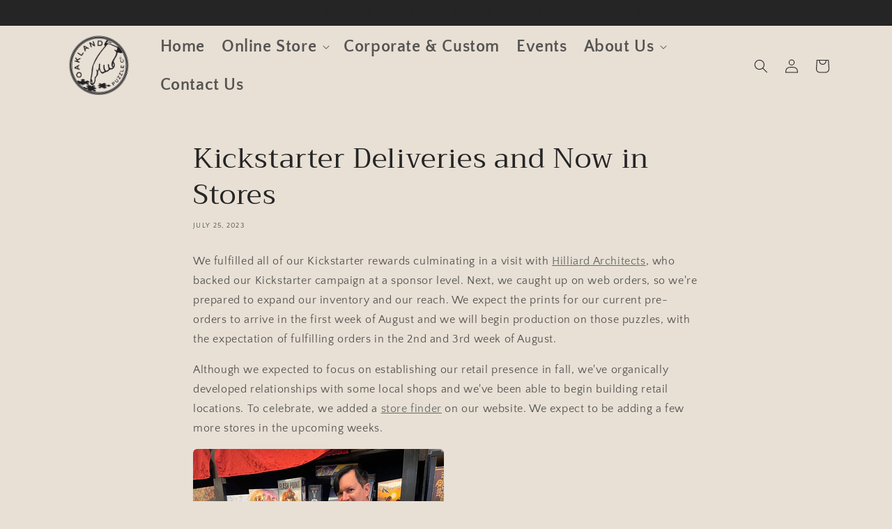

--- FILE ---
content_type: text/css
request_url: https://oaklandpuzzle.com/cdn/shop/t/2/assets/section-blog-post.css?v=150338533912445407631678254022
body_size: -125
content:
.article-template>*:first-child:not(.article-template__hero-container){margin-top:5rem}@media screen and (min-width: 750px){.article-template>*:first-child:not(.article-template__hero-container){margin-top:calc(5rem + var(--page-width-margin))}}.article-template__hero-container{max-width:130rem;margin:0 auto}.article-template__hero-small{height:11rem}.article-template__hero-medium{height:22rem}.article-template__hero-large{height:33rem}@media screen and (min-width: 750px) and (max-width: 989px){.article-template__hero-small{height:22rem}.article-template__hero-medium{height:44rem}.article-template__hero-large{height:66rem}}@media screen and (min-width: 990px){.article-template__hero-small{height:27.5rem}.article-template__hero-medium{height:55rem}.article-template__hero-large{height:82.5rem}}.article-template header{margin-top:4.4rem;margin-bottom:2rem;line-height:calc(.8 / var(--font-body-scale))}@media screen and (min-width: 750px){.article-template header{margin-top:5rem}}.article-template__title{margin:0}.article-template__title:not(:only-child){margin-bottom:1rem}.article-template__link{font-size:1.8rem;display:flex;justify-content:center;align-items:center;text-decoration:none}.article-template__link .icon-wrap{display:flex;margin-right:1rem;transform:rotate(180deg)}.article-template__content{margin-top:3rem;margin-bottom:3rem}.article-template__social-sharing{margin-top:3rem}.article-template__social-sharing+header,.article-template__social-sharing+.article-template__content{margin-top:1.5rem}.article-template__comment-wrapper{margin-top:5rem;padding:2.7rem 0}@media screen and (min-width: 750px){.article-template__comment-wrapper{margin-top:6rem;padding:3.6rem 0}}.article-template__comment-wrapper h2{margin-top:0}.article-template__comments{margin-bottom:5rem}@media screen and (min-width: 750px){.article-template__comments{margin-bottom:7rem}}.article-template__comments-fields{margin-bottom:4rem}.article-template__comments-comment{color:rgba(var(--color-foreground),.75);background-color:rgb(var(--color-background));margin-bottom:1.5rem;padding:2rem 2rem 1.5rem}@media screen and (min-width: 750px){.article-template__comments-comment{padding:2rem 2.5rem}}.article-template__comments-comment p{margin:0 0 1rem}.article-template__comment-fields>*{margin-bottom:3rem}@media screen and (min-width: 750px){.article-template__comment-fields{display:grid;grid-template-columns:repeat(2,1fr);grid-column-gap:4rem}}.article-template__comment-warning{margin:2rem 0 2.5rem}@media screen and (min-width: 990px){.article-template__comments .pagination-wrapper{margin:5rem 0 8rem}}.article-template__back:last-child{margin-bottom:3.2rem}
/*# sourceMappingURL=/cdn/shop/t/2/assets/section-blog-post.css.map?v=150338533912445407631678254022 */
